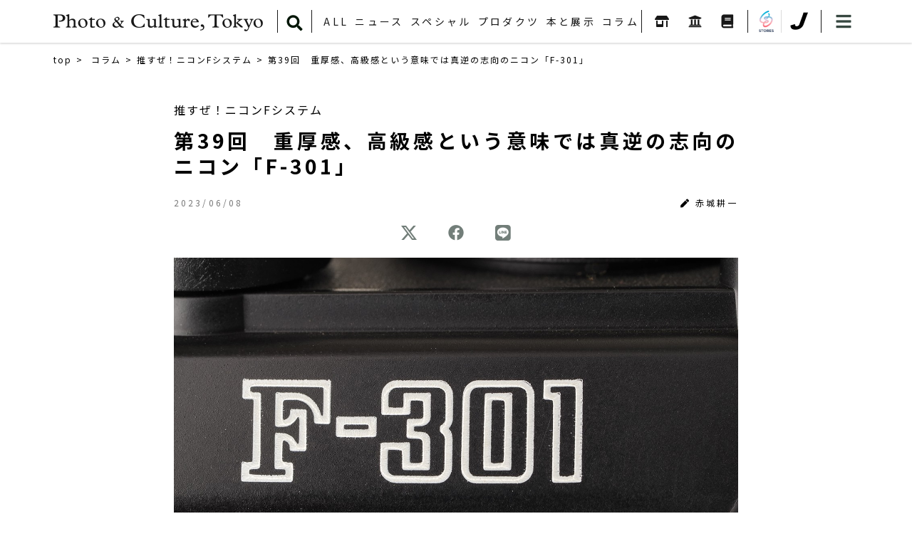

--- FILE ---
content_type: text/html; charset=UTF-8
request_url: https://photoandculture-tokyo.com/contents.php?i=2390
body_size: 51333
content:
<!doctype html>
<html>
<head prefix="og: http://ogp.me/ns# fb: http://ogp.me/ns/fb# article: http://ogp.me/ns/article#"><script async src="https://pagead2.googlesyndication.com/pagead/js/adsbygoogle.js?client=ca-pub-8605099653499670" crossorigin="anonymous"></script>
<!-- Google Tag Manager -->
<script>(function(w,d,s,l,i){w[l]=w[l]||[];w[l].push({'gtm.start':
  new Date().getTime(),event:'gtm.js'});var f=d.getElementsByTagName(s)[0],
  j=d.createElement(s),dl=l!='dataLayer'?'&l='+l:'';j.async=true;j.src=
  'https://www.googletagmanager.com/gtm.js?id='+i+dl;f.parentNode.insertBefore(j,f);
  })(window,document,'script','dataLayer','GTM-5QBT97P');</script>
<!-- End Google Tag Manager -->
<meta property="og:type" content="article"><meta property="og:title" content="赤城耕一：第39回　重厚感、高級感という意味では真逆の志向のニコン「F-301」：Photo &amp; Culture, Tokyo"><meta property="og:url" content="https://photoandculture-tokyo.com/contents.php?i=2390"><meta property="og:image" content="https://photoandculture-tokyo.com/dat/contents/2390/1.jpg"><meta property="og:description" content="1985年に登場した、ニコン一眼レフで最初にワインダーを内蔵した機種&nbsp;35mm一眼レフカメラにフィルムワインダー（自動巻き上げ）を採用した機種は1979年発売のコニカFS"><meta name="twitter:card" content="summary_large_image"><meta name="twitter:site" content="@PCT_Japan">
<meta charset="UTF-8">
<meta name="viewport" content="width=1130">
<meta name="format-detection" content="telephone=no">
<title>赤城耕一：第39回　重厚感、高級感という意味では真逆の志向のニコン「F-301」：Photo &amp; Culture, Tokyo</title>
<link href="css/reset.css?20250531" rel="stylesheet" type="text/css">
<link href="css/base.css?20250531" rel="stylesheet" type="text/css">
<link href="css/detail.css?20250531" rel="stylesheet" type="text/css">
<link rel="stylesheet" href="https://use.fontawesome.com/releases/v5.5.0/css/all.css?20250531" integrity="sha384-B4dIYHKNBt8Bc12p+WXckhzcICo0wtJAoU8YZTY5qE0Id1GSseTk6S+L3BlXeVIU" crossorigin="anonymous">
<script src="//ajax.googleapis.com/ajax/libs/jquery/1.11.2/jquery.min.js?20220623"></script>
<script src="js/jquery.easing.js?20220623"></script>
<script src="js/base.js?20220623"></script>
<link href="css/slick.css?20250531" rel="stylesheet" type="text/css">
<link href="css/slick-theme.css?20250531" rel="stylesheet" type="text/css">
<script src="js/slick.min.js?20220623"></script>
<link href="css/luminous-basic.min.css?20250531" rel="stylesheet" type="text/css">
<script src="js/Luminous.min.js?20220623"></script>
</head>

<body><!-- Google Tag Manager (noscript) -->
<noscript><iframe src="https://www.googletagmanager.com/ns.html?id=GTM-5QBT97P"
  height="0" width="0" style="display:none;visibility:hidden"></iframe></noscript>
<!-- End Google Tag Manager (noscript) -->
	
	<div id="mainmenu_overlay"></div>
	<div id="mainmenu_base">
		<div id="mainmenu">
			<div id="mainmenu_blk1">
				<a href="./">HOME</a>
				<a href="list.php">ALL</a>
				<a href="list.php?c=1">ニュース</a><div><a href="list.php?s=01%3A%E3%81%8A%E7%9F%A5%E3%82%89%E3%81%9B"><span>-</span>お知らせ</a><a href="list.php?s=02%3A%E9%87%8D%E8%A6%81%E3%81%AA%E3%81%8A%E7%9F%A5%E3%82%89%E3%81%9B"><span>-</span>重要なお知らせ</a><a href="list.php?s=%E3%83%94%E3%83%83%E3%82%AF%E3%82%A2%E3%83%83%E3%83%97"><span>-</span>ピックアップ</a></div><a href="list.php?c=2">スペシャル</a><div><a href="list.php?s=%E3%82%A4%E3%83%B3%E3%82%BF%E3%83%93%E3%83%A5%E3%83%BC"><span>-</span>インタビュー</a><a href="list.php?s=%E3%83%AC%E3%83%93%E3%83%A5%E3%83%BC"><span>-</span>レビュー</a><a href="list.php?s=%E3%83%AC%E3%83%9D%E3%83%BC%E3%83%88"><span>-</span>レポート</a></div><a href="list.php?c=3">プロダクツ</a><div><a href="list.php?s=01%3A%E3%83%87%E3%82%B8%E3%82%BF%E3%83%AB%E3%82%AB%E3%83%A1%E3%83%A9"><span>-</span>デジタルカメラ</a><a href="list.php?s=03%3A%E3%83%95%E3%82%A3%E3%83%AB%E3%83%A0%E3%82%AB%E3%83%A1%E3%83%A9"><span>-</span>フィルムカメラ</a><a href="list.php?s=05%3A%E3%83%AC%E3%83%B3%E3%82%BA"><span>-</span>レンズ</a><a href="list.php?s=10%3A%E3%82%A2%E3%82%AF%E3%82%BB%E3%82%B5%E3%83%AA%E3%83%BC"><span>-</span>アクセサリー</a><a href="list.php?s=15%3A%E3%82%A2%E3%83%97%E3%83%AA%E3%82%B1%E3%83%BC%E3%82%B7%E3%83%A7%E3%83%B3"><span>-</span>アプリケーション</a></div><a href="list.php?c=4">本と展示</a><div><a href="list.php?s=%E5%86%99%E7%9C%9F%E9%9B%86%E7%B4%B9%E4%BB%8B"><span>-</span>写真集紹介</a><a href="list.php?s=%E5%B1%95%E8%A6%A7%E4%BC%9A%E3%83%94%E3%83%83%E3%82%AF%E3%82%A2%E3%83%83%E3%83%97"><span>-</span>展覧会ピックアップ</a><a href="exhibision_list.php"><span>-</span>展覧会情報</a></div><a href="list.php?c=5">コラム</a><div class="column_pd"><div><span>赤城耕一</span><div><a href="list.php?s=01%3A%E6%8E%A8%E3%81%99%E3%81%9C%EF%BC%81%E3%83%9A%E3%83%B3%E3%82%BF%E3%83%83%E3%82%AF%E3%82%B9"><span>-</span>推すぜ！ペンタックス</a><a href="list.php?s=02%3A%E6%8E%A8%E3%81%99%E3%81%9C%EF%BC%81%E3%83%8B%E3%82%B3%E3%83%B3F%E3%82%B7%E3%82%B9%E3%83%86%E3%83%A0"><span>-</span>推すぜ！ニコンFシステム</a><a href="list.php?s=%E3%82%AB%E3%83%A1%E3%83%A9%E6%82%AA%E9%85%94%E5%BC%B7%E9%85%92"><span>-</span>カメラ悪酔強酒</a><a href="list.php?s=%E3%82%B9%E3%83%94%E3%83%B3%E3%82%AA%E3%83%95%E3%80%8C%E6%8E%A8%E3%81%99%E3%81%9C%EF%BC%81%E3%83%9A%E3%83%B3%E3%82%BF%E3%83%83%E3%82%AF%E3%82%B9%E3%80%8D"><span>-</span>スピンオフ「推すぜ！ペンタックス」</a><a href="list.php?s=%E6%8E%A8%E3%81%99%E3%81%9C%EF%BC%81%E3%82%AA%E3%83%AA%E3%83%B3%E3%83%91%E3%82%B9"><span>-</span>推すぜ！オリンパス</a><a href="list.php?s=%E6%8E%A8%E3%81%99%E3%81%9C%EF%BC%81%E3%83%8B%E3%82%B3%E3%83%B3S%E3%82%B7%E3%82%B9%E3%83%86%E3%83%A0"><span>-</span>推すぜ！ニコンSシステム</a><a href="list.php?s=%E6%8E%A8%E3%81%99%E3%81%9C%EF%BC%81%E3%83%9F%E3%83%8E%E3%83%AB%E3%82%BF"><span>-</span>推すぜ！ミノルタ</a></div></div><div><span>上野修</span><div><a href="list.php?s=01%3A%E6%99%82%E8%A9%95"><span>-</span>時評</a><a href="list.php?s=02%3A%E8%80%83%E3%81%B8%E3%82%8B%E3%83%94%E3%83%B3%E3%83%88"><span>-</span>考へるピント</a><a href="list.php?s=03%3A%E3%83%A9%E3%83%A9%E3%82%AB%E3%83%A1%E3%83%A9"><span>-</span>ララカメラ</a><a href="list.php?s=04%3A%E3%82%B3%E3%83%B3%E3%83%87%E3%82%B8%E5%9B%9E%E6%83%B3%E9%8C%B2"><span>-</span>コンデジ回想録</a><a href="list.php?s=05%3A%E6%9B%B8%E6%A3%9A%E3%81%AE%E7%89%87%E9%9A%85%E3%81%8B%E3%82%89"><span>-</span>書棚の片隅から</a><a href="list.php?s=%E3%82%AB%E3%83%A1%E3%83%A9%E3%82%AC%E3%82%AC"><span>-</span>カメラガガ</a></div></div><div><span>沖本尚志</span><div><a href="list.php?s=%E6%9C%88%E6%9B%BF%E3%82%8F%E3%82%8A%E5%B1%95%E8%A9%95%E3%80%8C%E5%86%99%E7%9C%9F%E3%82%92%E8%A6%8B%E3%81%AB%E8%A1%8C%E3%81%8F%E3%80%8D%EF%BC%9A%E4%B8%96%E4%BB%A3%E3%81%AE%E7%95%B0%E3%81%AA%E3%82%8B%E3%81%B5%E3%81%9F%E3%82%8A%E3%81%8C%E4%BA%A4%E4%BB%A3%E3%81%A7%E8%A9%B1%E9%A1%8C%E3%81%AE%E5%86%99%E7%9C%9F%E5%B1%95%E3%82%92%E3%83%AC%E3%83%93%E3%83%A5%E3%83%BC%E3%81%99%E3%82%8B"><span>-</span>月替わり展評「写真を見に行く」：世代の異なるふたりが交代で話題の写真展をレビューする</a></div></div><div><span>落合憲弘</span><div><a href="list.php?s=01%3A%E3%82%82%E3%81%86%E5%8D%98%E7%84%A6%E7%82%B9%E3%83%AC%E3%83%B3%E3%82%BA%E3%81%AF%E6%8D%A8%E3%81%A6%E3%81%AA%E3%81%95%E3%80%81%E3%81%84%EF%BC%9F"><span>-</span>もう単焦点レンズは捨てなさ、い？</a></div></div><div><span>河島えみ</span><div><a href="list.php?s=%E6%9C%88%E6%9B%BF%E3%82%8F%E3%82%8A%E5%B1%95%E8%A9%95%E3%80%8C%E5%86%99%E7%9C%9F%E3%82%92%E8%A6%8B%E3%81%AB%E8%A1%8C%E3%81%8F%E3%80%8D%EF%BC%9A%E4%B8%96%E4%BB%A3%E3%81%AE%E7%95%B0%E3%81%AA%E3%82%8B%E3%81%B5%E3%81%9F%E3%82%8A%E3%81%8C%E4%BA%A4%E4%BB%A3%E3%81%A7%E8%A9%B1%E9%A1%8C%E3%81%AE%E5%86%99%E7%9C%9F%E5%B1%95%E3%82%92%E3%83%AC%E3%83%93%E3%83%A5%E3%83%BC%E3%81%99%E3%82%8B"><span>-</span>月替わり展評「写真を見に行く」：世代の異なるふたりが交代で話題の写真展をレビューする</a></div></div><div><span>小林紀晴</span><div><a href="list.php?s=%E6%9D%B1%E4%BA%AC+%2F+%E7%95%B0%E5%B1%A4"><span>-</span>東京 / 異層</a><a href="list.php?s=%E8%87%AA%E4%B8%BB%E3%82%AE%E3%83%A3%E3%83%A9%E3%83%AA%E3%83%BC%E3%81%AE%E6%99%82%E4%BB%A3"><span>-</span>自主ギャラリーの時代</a></div></div><div><span>佐藤成夫</span><div><a href="list.php?s=01%3A%E3%82%A8%E3%82%A2%E3%83%9D%E3%82%B1%E3%83%83%E3%83%88%E3%81%AE%E6%99%82%E4%BB%A3++%E2%94%8080%E3%80%9C00%E5%B9%B4%E4%BB%A3%E3%81%AE%E6%97%A5%E6%9C%AC%E8%A3%BD%E3%82%AB%E3%83%A1%E3%83%A9%E3%81%9F%E3%81%A1%E2%94%80"><span>-</span>エアポケットの時代  ─80〜00年代の日本製カメラたち─</a><a href="list.php?s=%E7%8B%AD%E9%96%93%E3%81%AB%E5%92%B2%E3%81%84%E3%81%9F%E4%BB%87%E8%8A%B1%EF%BC%88%E3%81%82%E3%81%A0%E3%81%B0%E3%81%AA%EF%BC%89%E2%80%95%E3%83%96%E3%83%AA%E3%83%83%E3%82%B8%E3%82%AB%E3%83%A1%E3%83%A9%E3%81%A8%E3%81%9D%E3%81%AE%E6%84%8F%E7%BE%A9%E2%80%95"><span>-</span>狭間に咲いた仇花（あだばな）―ブリッジカメラとその意義―</a><a href="list.php?s=%E8%AC%8E%E3%81%AE%E3%82%AB%E3%83%A1%E3%83%A9%E3%82%92%E8%BF%BD%E3%81%86"><span>-</span>謎のカメラを追う</a></div></div><div><span>John Sypal</span><div><a href="list.php?s=01%3ATokyo+Film+Camera+Style"><span>-</span>Tokyo Film Camera Style</a><a href="list.php?s=02%3ARecommended+photobook"><span>-</span>Recommended photobook</a><a href="list.php?s=03%3AExhibition+Report"><span>-</span>Exhibition Report</a><a href="list.php?s=04%3ATokyo+Photobook+Tour"><span>-</span>Tokyo Photobook Tour</a><a href="list.php?s=05%3ATokyo+Photo+Guide"><span>-</span>Tokyo Photo Guide</a></div></div><div><span>タカザワケンジ</span><div><a href="list.php?s=%E5%86%99%E7%9C%9F%E3%82%92%E7%B7%A8%E3%82%80%E4%BA%BA%E3%81%B8"><span>-</span>写真を編む人へ</a></div></div><div><span>なぎら健壱</span><div><a href="list.php?s=01%3A%E3%81%AA%E3%81%8E%E3%82%89%E5%81%A5%E5%A3%B1%E3%81%AE%E3%80%8C%E9%81%A0%E3%81%96%E3%81%8B%E3%82%8B%E7%94%BA%E3%80%8D"><span>-</span>なぎら健壱の「遠ざかる町」</a></div></div><div><span>柊サナカ</span><div><a href="list.php?s=01%3A%E6%9F%8A%E3%82%B5%E3%83%8A%E3%82%AB%E3%81%AE%E3%82%AB%E3%83%A1%E3%83%A9%E6%B2%BC"><span>-</span>柊サナカのカメラ沼</a><a href="list.php?s=02%3A%E6%9C%AC%E6%97%A5%E3%81%AE%E3%83%9E%E3%82%A4%E3%82%AB%E3%83%A1%E3%83%A9"><span>-</span>本日のマイカメラ</a><a href="list.php?s=03%3A%E4%B8%80%E4%BA%BA%E3%81%A7%E8%A1%8C%E3%81%8F%E3%80%81%E3%82%AA%E3%83%BC%E3%83%AB%E3%83%89%E3%83%AC%E3%83%B3%E3%82%BA%E3%81%AE%E6%95%A3%E6%AD%A9%E9%81%93"><span>-</span>一人で行く、オールドレンズの散歩道</a><a href="list.php?s=04%3A%E3%82%AB%E3%83%A1%E3%83%A9%E7%9A%84%E6%9C%AC%E6%A3%9A"><span>-</span>カメラ的本棚</a><a href="list.php?s=05%3A%E6%9F%8A%E3%82%B5%E3%83%8A%E3%82%AB%E3%81%AE%E3%82%AB%E3%83%A1%E3%83%A9%E3%81%B6%E3%82%89%E3%82%8A%E6%95%A3%E6%AD%A9"><span>-</span>柊サナカのカメラぶらり散歩</a></div></div></div>
			</div>
			<div id="mainmenu_list">
				<div>
					<div><a href="shoplist.php"><img src="img/header_shoplist_m.png"></a></div>
					<div><a href="gallerylist.php"><img src="img/header_gallerylist_m.png"></a></div>
					<div><a href="pshoplist.php"><img src="img/header_pshoplist_m.png"></a></div>
				</div>
			</div>
			<div id="mainmenu_blk2">
				<span>ONLINE SHOP</span>
				<div>
					<div><a href="https://photoandculturetokyo.stores.jp" target="_blank"><img src="img/header_stores.png"></a></div>
					<div><a href="https://j-camera.net" target="_blank"><img src="img/header_jcamera.png"></a></div>
				</div>
			</div>
			<div id="mainmenu_blk3">
				<a href="https://www.youtube.com/channel/UCxJ8XagoUeC01o2iIc7ShOA" target="_blank"><img src="img/top_header_youtube.png"></a>
				<a href="https://twitter.com/PCT_Japan" target="_blank"><img src="img/top_header_twitter.png"></a>
				<a href="https://www.facebook.com/photoandculturetokyo/" target="_blank"><img src="img/top_header_facebook.png"></a>
				<a href="https://www.instagram.com/photoandculture_tokyo/" target="_blank"><img src="img/top_header_insta.png"></a>
			</div>
			<div id="mainmenu_blk4">
				<a href="about.php">PCTとは</a>
				<a href="members.php">PCT Membersについて</a>
				<a href="contact.php">お問い合わせ</a>
				<a href="selfpub.php">PCTの自費出版</a>
				<a href="ad.php">広告の掲載について</a>
				<a href="policy.php">プライバシーポリシー</a>
				<a href="terms.php">サイトのご利用にあたって</a>
			</div>
		</div>
	</div>
	
	
	<header>
		<div class="container">
			<div id="header_mblk">
				<a href="./"><h1 id="mtitle">日本の写真文化とカメラの情報をより広く、より深く Photo &amp; Culture, Tokyo</h1></a>
				<div id="header_icons">
					<div><a href="" id="mainmenu_btn"><img src="img/top_header_menubtn.png"></a></div>
				</div>
			</div>
			<div id="header_menu_base">
				<div id="header_menu">
					<div><a href="./"><img src="img/base_header_title.png" alt="Photo &amp; Culture, Tokyo"></a></div>
					<div id="searchbtn"><a href=""><img src="img/header_search.png"></a></div>
					<div>
						<div><a href="list.php">ALL</a></div>
						<div><a href="list.php?c=1">ニュース</a><div class="header_pmenu"><a href="list.php?s=01%3A%E3%81%8A%E7%9F%A5%E3%82%89%E3%81%9B">お知らせ</a><a href="list.php?s=02%3A%E9%87%8D%E8%A6%81%E3%81%AA%E3%81%8A%E7%9F%A5%E3%82%89%E3%81%9B">重要なお知らせ</a><a href="list.php?s=%E3%83%94%E3%83%83%E3%82%AF%E3%82%A2%E3%83%83%E3%83%97">ピックアップ</a></div></div><div><a href="list.php?c=2">スペシャル</a><div class="header_pmenu"><a href="list.php?s=%E3%82%A4%E3%83%B3%E3%82%BF%E3%83%93%E3%83%A5%E3%83%BC">インタビュー</a><a href="list.php?s=%E3%83%AC%E3%83%93%E3%83%A5%E3%83%BC">レビュー</a><a href="list.php?s=%E3%83%AC%E3%83%9D%E3%83%BC%E3%83%88">レポート</a></div></div><div><a href="list.php?c=3">プロダクツ</a><div class="header_pmenu"><a href="list.php?s=01%3A%E3%83%87%E3%82%B8%E3%82%BF%E3%83%AB%E3%82%AB%E3%83%A1%E3%83%A9">デジタルカメラ</a><a href="list.php?s=03%3A%E3%83%95%E3%82%A3%E3%83%AB%E3%83%A0%E3%82%AB%E3%83%A1%E3%83%A9">フィルムカメラ</a><a href="list.php?s=05%3A%E3%83%AC%E3%83%B3%E3%82%BA">レンズ</a><a href="list.php?s=10%3A%E3%82%A2%E3%82%AF%E3%82%BB%E3%82%B5%E3%83%AA%E3%83%BC">アクセサリー</a><a href="list.php?s=15%3A%E3%82%A2%E3%83%97%E3%83%AA%E3%82%B1%E3%83%BC%E3%82%B7%E3%83%A7%E3%83%B3">アプリケーション</a></div></div><div><a href="list.php?c=4">本と展示</a><div class="header_pmenu"><a href="list.php?s=%E5%86%99%E7%9C%9F%E9%9B%86%E7%B4%B9%E4%BB%8B">写真集紹介</a><a href="list.php?s=%E5%B1%95%E8%A6%A7%E4%BC%9A%E3%83%94%E3%83%83%E3%82%AF%E3%82%A2%E3%83%83%E3%83%97">展覧会ピックアップ</a><a href="exhibision_list.php">展覧会情報</a></div></div><div><a href="list.php?c=5">コラム</a><div class="header_pmenu header_pmenu_column"><div><span>赤城耕一</span><div><a href="list.php?s=01%3A%E6%8E%A8%E3%81%99%E3%81%9C%EF%BC%81%E3%83%9A%E3%83%B3%E3%82%BF%E3%83%83%E3%82%AF%E3%82%B9">推すぜ！ペンタックス</a><a href="list.php?s=02%3A%E6%8E%A8%E3%81%99%E3%81%9C%EF%BC%81%E3%83%8B%E3%82%B3%E3%83%B3F%E3%82%B7%E3%82%B9%E3%83%86%E3%83%A0">推すぜ！ニコンFシステム</a><a href="list.php?s=%E3%82%AB%E3%83%A1%E3%83%A9%E6%82%AA%E9%85%94%E5%BC%B7%E9%85%92">カメラ悪酔強酒</a><a href="list.php?s=%E3%82%B9%E3%83%94%E3%83%B3%E3%82%AA%E3%83%95%E3%80%8C%E6%8E%A8%E3%81%99%E3%81%9C%EF%BC%81%E3%83%9A%E3%83%B3%E3%82%BF%E3%83%83%E3%82%AF%E3%82%B9%E3%80%8D">スピンオフ「推すぜ！ペンタックス」</a><a href="list.php?s=%E6%8E%A8%E3%81%99%E3%81%9C%EF%BC%81%E3%82%AA%E3%83%AA%E3%83%B3%E3%83%91%E3%82%B9">推すぜ！オリンパス</a><a href="list.php?s=%E6%8E%A8%E3%81%99%E3%81%9C%EF%BC%81%E3%83%8B%E3%82%B3%E3%83%B3S%E3%82%B7%E3%82%B9%E3%83%86%E3%83%A0">推すぜ！ニコンSシステム</a><a href="list.php?s=%E6%8E%A8%E3%81%99%E3%81%9C%EF%BC%81%E3%83%9F%E3%83%8E%E3%83%AB%E3%82%BF">推すぜ！ミノルタ</a></div></div><div><span>上野修</span><div><a href="list.php?s=01%3A%E6%99%82%E8%A9%95">時評</a><a href="list.php?s=02%3A%E8%80%83%E3%81%B8%E3%82%8B%E3%83%94%E3%83%B3%E3%83%88">考へるピント</a><a href="list.php?s=03%3A%E3%83%A9%E3%83%A9%E3%82%AB%E3%83%A1%E3%83%A9">ララカメラ</a><a href="list.php?s=04%3A%E3%82%B3%E3%83%B3%E3%83%87%E3%82%B8%E5%9B%9E%E6%83%B3%E9%8C%B2">コンデジ回想録</a><a href="list.php?s=05%3A%E6%9B%B8%E6%A3%9A%E3%81%AE%E7%89%87%E9%9A%85%E3%81%8B%E3%82%89">書棚の片隅から</a><a href="list.php?s=%E3%82%AB%E3%83%A1%E3%83%A9%E3%82%AC%E3%82%AC">カメラガガ</a></div></div><div><span>沖本尚志</span><div><a href="list.php?s=%E6%9C%88%E6%9B%BF%E3%82%8F%E3%82%8A%E5%B1%95%E8%A9%95%E3%80%8C%E5%86%99%E7%9C%9F%E3%82%92%E8%A6%8B%E3%81%AB%E8%A1%8C%E3%81%8F%E3%80%8D%EF%BC%9A%E4%B8%96%E4%BB%A3%E3%81%AE%E7%95%B0%E3%81%AA%E3%82%8B%E3%81%B5%E3%81%9F%E3%82%8A%E3%81%8C%E4%BA%A4%E4%BB%A3%E3%81%A7%E8%A9%B1%E9%A1%8C%E3%81%AE%E5%86%99%E7%9C%9F%E5%B1%95%E3%82%92%E3%83%AC%E3%83%93%E3%83%A5%E3%83%BC%E3%81%99%E3%82%8B">月替わり展評「写真を見に行く」：世代の異なるふたりが交代で話題の写真展をレビューする</a></div></div><div><span>落合憲弘</span><div><a href="list.php?s=01%3A%E3%82%82%E3%81%86%E5%8D%98%E7%84%A6%E7%82%B9%E3%83%AC%E3%83%B3%E3%82%BA%E3%81%AF%E6%8D%A8%E3%81%A6%E3%81%AA%E3%81%95%E3%80%81%E3%81%84%EF%BC%9F">もう単焦点レンズは捨てなさ、い？</a></div></div><div><span>河島えみ</span><div><a href="list.php?s=%E6%9C%88%E6%9B%BF%E3%82%8F%E3%82%8A%E5%B1%95%E8%A9%95%E3%80%8C%E5%86%99%E7%9C%9F%E3%82%92%E8%A6%8B%E3%81%AB%E8%A1%8C%E3%81%8F%E3%80%8D%EF%BC%9A%E4%B8%96%E4%BB%A3%E3%81%AE%E7%95%B0%E3%81%AA%E3%82%8B%E3%81%B5%E3%81%9F%E3%82%8A%E3%81%8C%E4%BA%A4%E4%BB%A3%E3%81%A7%E8%A9%B1%E9%A1%8C%E3%81%AE%E5%86%99%E7%9C%9F%E5%B1%95%E3%82%92%E3%83%AC%E3%83%93%E3%83%A5%E3%83%BC%E3%81%99%E3%82%8B">月替わり展評「写真を見に行く」：世代の異なるふたりが交代で話題の写真展をレビューする</a></div></div><div><span>小林紀晴</span><div><a href="list.php?s=%E6%9D%B1%E4%BA%AC+%2F+%E7%95%B0%E5%B1%A4">東京 / 異層</a><a href="list.php?s=%E8%87%AA%E4%B8%BB%E3%82%AE%E3%83%A3%E3%83%A9%E3%83%AA%E3%83%BC%E3%81%AE%E6%99%82%E4%BB%A3">自主ギャラリーの時代</a></div></div><div><span>佐藤成夫</span><div><a href="list.php?s=01%3A%E3%82%A8%E3%82%A2%E3%83%9D%E3%82%B1%E3%83%83%E3%83%88%E3%81%AE%E6%99%82%E4%BB%A3++%E2%94%8080%E3%80%9C00%E5%B9%B4%E4%BB%A3%E3%81%AE%E6%97%A5%E6%9C%AC%E8%A3%BD%E3%82%AB%E3%83%A1%E3%83%A9%E3%81%9F%E3%81%A1%E2%94%80">エアポケットの時代  ─80〜00年代の日本製カメラたち─</a><a href="list.php?s=%E7%8B%AD%E9%96%93%E3%81%AB%E5%92%B2%E3%81%84%E3%81%9F%E4%BB%87%E8%8A%B1%EF%BC%88%E3%81%82%E3%81%A0%E3%81%B0%E3%81%AA%EF%BC%89%E2%80%95%E3%83%96%E3%83%AA%E3%83%83%E3%82%B8%E3%82%AB%E3%83%A1%E3%83%A9%E3%81%A8%E3%81%9D%E3%81%AE%E6%84%8F%E7%BE%A9%E2%80%95">狭間に咲いた仇花（あだばな）―ブリッジカメラとその意義―</a><a href="list.php?s=%E8%AC%8E%E3%81%AE%E3%82%AB%E3%83%A1%E3%83%A9%E3%82%92%E8%BF%BD%E3%81%86">謎のカメラを追う</a></div></div><div><span>John Sypal</span><div><a href="list.php?s=01%3ATokyo+Film+Camera+Style">Tokyo Film Camera Style</a><a href="list.php?s=02%3ARecommended+photobook">Recommended photobook</a><a href="list.php?s=03%3AExhibition+Report">Exhibition Report</a><a href="list.php?s=04%3ATokyo+Photobook+Tour">Tokyo Photobook Tour</a><a href="list.php?s=05%3ATokyo+Photo+Guide">Tokyo Photo Guide</a></div></div><div><span>タカザワケンジ</span><div><a href="list.php?s=%E5%86%99%E7%9C%9F%E3%82%92%E7%B7%A8%E3%82%80%E4%BA%BA%E3%81%B8">写真を編む人へ</a></div></div><div><span>なぎら健壱</span><div><a href="list.php?s=01%3A%E3%81%AA%E3%81%8E%E3%82%89%E5%81%A5%E5%A3%B1%E3%81%AE%E3%80%8C%E9%81%A0%E3%81%96%E3%81%8B%E3%82%8B%E7%94%BA%E3%80%8D">なぎら健壱の「遠ざかる町」</a></div></div><div><span>柊サナカ</span><div><a href="list.php?s=01%3A%E6%9F%8A%E3%82%B5%E3%83%8A%E3%82%AB%E3%81%AE%E3%82%AB%E3%83%A1%E3%83%A9%E6%B2%BC">柊サナカのカメラ沼</a><a href="list.php?s=02%3A%E6%9C%AC%E6%97%A5%E3%81%AE%E3%83%9E%E3%82%A4%E3%82%AB%E3%83%A1%E3%83%A9">本日のマイカメラ</a><a href="list.php?s=03%3A%E4%B8%80%E4%BA%BA%E3%81%A7%E8%A1%8C%E3%81%8F%E3%80%81%E3%82%AA%E3%83%BC%E3%83%AB%E3%83%89%E3%83%AC%E3%83%B3%E3%82%BA%E3%81%AE%E6%95%A3%E6%AD%A9%E9%81%93">一人で行く、オールドレンズの散歩道</a><a href="list.php?s=04%3A%E3%82%AB%E3%83%A1%E3%83%A9%E7%9A%84%E6%9C%AC%E6%A3%9A">カメラ的本棚</a><a href="list.php?s=05%3A%E6%9F%8A%E3%82%B5%E3%83%8A%E3%82%AB%E3%81%AE%E3%82%AB%E3%83%A1%E3%83%A9%E3%81%B6%E3%82%89%E3%82%8A%E6%95%A3%E6%AD%A9">柊サナカのカメラぶらり散歩</a></div></div></div></div>
					</div>
					<div>
						<a href="shoplist.php"><img src="img/base_header_shoplist.png" class="pc_view"><img src="img/base_header_shoplist_sp.png" class="sp_view"></a>
						<a href="gallerylist.php"><img src="img/base_header_gallerylist.png" class="pc_view"><img src="img/base_header_gallerylist_sp.png" class="sp_view"></a>
						<a href="pshoplist.php"><img src="img/base_header_pshoplist.png" class="pc_view"><img src="img/base_header_pshoplist_sp.png" class="sp_view"></a>
					</div>
					<div>
						<a href="https://photoandculturetokyo.stores.jp" target="_blank"><img src="img/base_header_stores.png" class="pc_view"><img src="img/header_stores.png" class="sp_view"></a>
						<a href="https://j-camera.net" target="_blank"><img src="img/base_header_jcamera.png" class="pc_view"><img src="img/header_jcamera.png" class="sp_view"></a>
					</div>
					<div><a href="" id="mainmenu_btn"><img src="img/top_header_menubtn.png"></a></div>
				</div>
			</div>
			<form method="post" action="search.php" id="header_searchword">
				<input type="text" name="w" placeholder="検索ワード">
			</form>
		</div>
	</header>
	
	
	<div id="contents">
		<div class="container">
			<div class="pan">
				<a href="./">top</a>
				<a href="list.php?c=5">コラム</a><a href="list.php?s=02%3A%E6%8E%A8%E3%81%99%E3%81%9C%EF%BC%81%E3%83%8B%E3%82%B3%E3%83%B3F%E3%82%B7%E3%82%B9%E3%83%86%E3%83%A0">推すぜ！ニコンFシステム</a><strong>第39回　重厚感、高級感という意味では真逆の志向のニコン「F-301」</strong>
			</div>
			<!--contents_start-->
			<div id="contents_header">
				
				<h2>推すぜ！ニコンFシステム</h2>
				<h1>第39回　重厚感、高級感という意味では真逆の志向のニコン「F-301」</h1>
				<div id="hinfo">
					<div>2023/06/08</div>
					<div><span><i class="fas fa-pen"></i>赤城耕一</span></div>
				</div>
				<div id="hsns">
					<a href="https://twitter.com/share?url=https%3A%2F%2Fphotoandculture-tokyo.com%2Fcontents.php%3Fi%3D2390&text=%E8%B5%A4%E5%9F%8E%E8%80%95%E4%B8%80%EF%BC%9A%E7%AC%AC39%E5%9B%9E%E3%80%80%E9%87%8D%E5%8E%9A%E6%84%9F%E3%80%81%E9%AB%98%E7%B4%9A%E6%84%9F%E3%81%A8%E3%81%84%E3%81%86%E6%84%8F%E5%91%B3%E3%81%A7%E3%81%AF%E7%9C%9F%E9%80%86%E3%81%AE%E5%BF%97%E5%90%91%E3%81%AE%E3%83%8B%E3%82%B3%E3%83%B3%E3%80%8CF-301%E3%80%8D%EF%BC%9APhoto%20%26%20Culture%2C%20Tokyo" target="_blank"><img src="img/top_header_twitter.png"></a>
					<a href="http://www.facebook.com/share.php?u=https%3A%2F%2Fphotoandculture-tokyo.com%2Fcontents.php%3Fi%3D2390" target="_blank"><img src="img/top_header_facebook.png"></a>
					<a href="https://social-plugins.line.me/lineit/share?url=https%3A%2F%2Fphotoandculture-tokyo.com%2Fcontents.php%3Fi%3D2390" target="_blank"><img src="img/top_header_line.png"></a>
				</div>
			</div>
			<div id="contents_body">
				<img src="./dat/contents/2390/1.jpg" style="margin-bottom:20px;">
				<h4>1985年に登場した、ニコン一眼レフで最初にワインダーを内蔵した機種</h4>
<p>&nbsp;</p>
<p>35mm一眼レフカメラにフィルムワインダー（自動巻き上げ）を採用した機種は1979年発売のコニカFS-1でしたかね。登場時は人気があったような記憶がありますが、そのあとが続きませんねえ。FT-1モーター（1983年）ってのも出たか。あ、うちにはFT-1ハーフってのがあります。<br />　</p>
<p>余計なことを言いました。<br />　</p>
<p>ニコン一眼レフで最初にワインダーを内蔵したのは、今回紹介する1985年に登場したF-301になりますね。ずいぶん遅れての登場ですよね。</p>
<p>&nbsp;</p>
<p style="line-height: 1.5;"><img src="dat/contents/2390/a56481e5f5ac4a6.jpg" alt="" width="1400" height="1050" /><br /><sup>全体としてみると、モーター内蔵機とは思えない雰囲気あります。スマートですしね。デジタル一眼レフなんかよりもボディの厚みがなく、健康そうな感じがします。</sup></p>
<p>&nbsp;</p>
<p>フィルム装填もイージーローディング方式を採用していますので、カメラやフィルムを触ったことのない人でも装填できるんじゃないかというくらい簡単でした。リーダー部分を巻き上げ部のローラーのところの赤線にフィルム先端を置くだけですから、しくじりようがないわけです。</p>
<p>&nbsp;</p>
<p style="line-height: 1.5;"><img src="dat/contents/2390/0d6481e62d1b08c.jpg" alt="" width="1400" height="1050" /><br /><sup>フィルムの先端を赤のラインに置きます。裏蓋を閉めたら、自動的に「1」が出るまで巻き上がりますね。もしかすると「0」コマ目が使えるかもしれないから余計なお世話です。</sup></p>
<p>&nbsp;</p>
<p>フィルム給送の自動化は露出の自動化と並びフィルムカメラの目指す道でありましたから、遅かれ早かれF-301のようなワインダー内蔵機種は登場してくるのはあらかじめ予想されました。でもフィルム巻き上げが自動化されたけど、フィルムはクランクによる手動巻き戻しってのが、なんか最後のツメの甘さも感じます。<br /><br /></p>
<p style="line-height: 1.5;"><img src="dat/contents/2390/fa6481e6af4d8fc.jpg" alt="" width="1400" height="1049" /></p>
<p style="line-height: 1.5;"><sup>すっきりとしたレイアウトでいいんじゃないでしょうか。最もダイヤルのオペレーションが主ですから、違和感もないわけですね。</sup></p>
<p style="line-height: 1.5;">&nbsp;</p>
<p style="line-height: 1.5;"><img src="dat/contents/2390/7864826fd1202a1.jpg" alt="" width="1400" height="1050" /></p>
<p style="line-height: 1.5;"><sup>巻き戻しクランクですね。撮影終わりましたらRレバーをずらして、手動で巻き戻します。この時代だとまだフィルム巻き戻しモーターを内蔵するのは大変だったのでしょうか。それともスペースや大きさの関係か。</sup></p>
<p>&nbsp;</p>
<p><img src="dat/contents/2390/8764827004dc29e.jpg" alt="" width="1400" height="1050" /></p>
<p style="line-height: 1.5;"><sup>フィルムが正常に急送されると、この裏蓋のラインが動くわけですね。でも巻き戻しクランクがあるからいらないように思うのですが、どうなんだろう。</sup></p>
<p>&nbsp;</p>
<p>F-301って、なんだか思い出すことが少ないカメラのような気がします。目前に迫るAF化の直前ということもありましたが、F-301がのちに登場する本格派のAF一眼レフ初号機のベースモデルになろうとは思いませんでした。でもAF化と自動巻き上げはきわめて強い整合性がありますから、まず先にカメラボディにワインダーを内蔵させ、AF化への道の地慣らしをしておけという意味からF-301は開発されたのかもしれません。個人的には整ったカメラというイメージを持っています。</p>
<p>&nbsp;</p>
<p>電源は単三アルカリ電池4本を使います。撮影モードはA（絞り優先AE）とM（マニュアル）そして二種類のプログラムAE（P標準・PHI高速）を選ぶことができます。</p>
<p>&nbsp;</p>
<p style="line-height: 1.5;"><sup><img src="dat/contents/2390/096481e66ff089c.jpg" alt="" width="1400" height="1050" /></sup><br /><sup>単三乾電池4本がバッテリーです。どこでも入手できるから、災害に強いフィルムAE一眼レフかもしれません。ウソですが。カメラ本体に単三電池を入れると、当時は電化製品に近づいてゆく感を思いました。</sup></p>
<p>&nbsp;</p>
<p>ただ、ニコンFAではプログラムラインの切り替えはAiニッコールを使うことで自動的に行われたのですが、本機では標準・高速プログラムの切り替えは手動ですね。筆者はPモードは本機では使わないからいいんですけども。</p>
<p>&nbsp;</p>
<p style="line-height: 1.5;"><img src="dat/contents/2390/b76481e70600e56.jpg" alt="" width="1400" height="1050" /><br /><sup>Pモードはプログラムラインに応じて、2種選べます。HIってのはシャッタースピードをできる限り高速側を選んでシフトするのかも。よくわかってないけど、本機も瞬間絞り込み測光ですから後で絞りの誤差の帳尻を合わせようとします。</sup></p>
<p style="line-height: 1.5;">&nbsp;</p>
<p>ワインダーのコマ速は2.5コマ/秒とのこと。この程度ならワインダーなんかイラネっていう考え方もあるのですが、ファインダーアイピースから目を離さずにフィルム巻き上げができることから手持ち撮影では、フレーミングを大きく変えることなく連続して撮影できるというメリットがあります。</p>
<p>&nbsp;</p>
<h4>シャカシャカ動く、モーター巻き上げ<br />　</h4>
<p>動作音は、どうですかねえ。好みありますが、シャカシャカ動く感じで重厚感はないけどそんなに嫌いじゃないですね。ただ、なんか知人に撮影しているところを見られたくないというか。フィルムくらい手で負けよとか罵られそうです。</p>
<p>&nbsp;</p>
<p style="line-height: 1.5;"><img src="dat/contents/2390/fc6481e740cb119.jpg" alt="" width="1400" /><br /><sup>スピーカーのON/OFFの切り替えスイッチです。こんなに場所とっていいのでしょうか。低速シャッターになると警告音が鳴ります。これも余計なお世話です。ニコンEMあたりから踏襲しているのでしょうか。</sup></p>
<p>&nbsp;</p>
<p>たしかに街中でこのシャッター音を響かせて撮るのは今ひとつですね。スナップしづらいというほど大きな音でもないのですが、使っていて気分があまり上がらないのは音質のせいなのかなあ。ニコンF2のMD-2のようにデカくやかましい騒音クラスの動作音だけどクリエイティブな思考を刺激してくれそうな気がします。F-301には、そういう意識はまったくありません。これはカメラのクラスからすれば求めてはいけないところなのでしょうけれど。</p>
<p>&nbsp;</p>
<p style="line-height: 1.5;"><img src="dat/contents/2390/866481e7e9e51b9.jpg" alt="" width="1400" height="1050" /><br /><sup>シャッターボタンです。ケーブルレリーズ用の穴がありません。どこかにリモコンつけるんでしょう。Sは1コマ撮り、Cは連続撮影の意味で、AFの切り替えじゃありません。</sup></p>
<p>&nbsp;</p>
<p>重厚感、高級感という意味ではF-301は真逆の志向のカメラです。ボディ全体の印象から感じるのは&ldquo;チープ&rdquo; さですね。プラスチッキー感が強いのです。シャッターボタンの押下感もキレ心地が今ひとつな感じがありますが、これは求めちゃいけないところなのでしょう。もちろん実用としては問題はありません。<br />　</p>
<p>プレビューボタンは省略されています。使用しても大してアテにはならないし、あっても使わないけど、存在しないとちょっとイヤですね、一眼レフとしてはね。</p>
<p>&nbsp;</p>
<p style="line-height: 1.5;"><img src="dat/contents/2390/cd6481e78f7c21a.jpg" alt="" width="1400" height="1050" /><br /><sup>レンズ前面にボタンとレバーありました。初めて触りましたが、ボタンを押すとセルフタイマーに、レバーを倒すとAEロックになるようですね。AEロック使うと指がつりそうです。</sup></p>
<p style="line-height: 1.5;">&nbsp;</p>
<p>かなり好みは分れる機種だとは思います。でもパンケーキレンズなんかを装着して、さりげなくバッグから取り出したりすると、周りから尊敬はされないまでも、少しだけの間は驚かせることができるかもしれませんね。筆者も高価なカメラではなくても、これだけの写真が撮れるんだぜと言いたい方なので、エントリー機は積極的に使いたい方なのです。<br />　</p>
<p>正直言って、見境のないカメラ好きだと、世間的には評価の低い機種も手元に置いておきたくなるわけです。運が良ければ、F-301のおかげで本日のランチよりも廉価に入手することができますから物好きな方にはお勧めしときますよ、でも最近は見かけないね、どうしたんだろ。</p>
				
				<div id="contents_footer">
					<div id="cf_sns">
						<div>share</div>
						<div><a href="https://twitter.com/share?url=https%3A%2F%2Fphotoandculture-tokyo.com%2Fcontents.php%3Fi%3D2390&text=%E8%B5%A4%E5%9F%8E%E8%80%95%E4%B8%80%EF%BC%9A%E7%AC%AC39%E5%9B%9E%E3%80%80%E9%87%8D%E5%8E%9A%E6%84%9F%E3%80%81%E9%AB%98%E7%B4%9A%E6%84%9F%E3%81%A8%E3%81%84%E3%81%86%E6%84%8F%E5%91%B3%E3%81%A7%E3%81%AF%E7%9C%9F%E9%80%86%E3%81%AE%E5%BF%97%E5%90%91%E3%81%AE%E3%83%8B%E3%82%B3%E3%83%B3%E3%80%8CF-301%E3%80%8D%EF%BC%9APhoto%20%26%20Culture%2C%20Tokyo"><img src="img/contents_twitter.png"></a></div>
						<div><a href="http://www.facebook.com/share.php?u=https%3A%2F%2Fphotoandculture-tokyo.com%2Fcontents.php%3Fi%3D2390"><img src="img/contents_facebook.png"></a></div>
						<div><a href="https://social-plugins.line.me/lineit/share?url=https%3A%2F%2Fphotoandculture-tokyo.com%2Fcontents.php%3Fi%3D2390"><img src="img/contents_line.png"></a></div>
					</div>
					<div id="cf_gallery">
						<!--gallery-->
						<div class="profblk" id="rlist"><strong>推すぜ！ニコンFシステム</strong><ul><li><p><a href="contents.php?i=2869">〉最終回　本連載のオーラスは、ニコン最後のフィルムフラッグシップ機「ニコンF6」</a></p><p>2023/09/28</p></li><li><p><a href="contents.php?i=2836">〉第54回　メカニカルと電子のハイブリッドシャッターを採用した「ニコンFM3A」</a></p><p>2023/09/21</p></li><li><p><a href="contents.php?i=2810">〉第53回　シルバーというよりも鉄色みたいな感じ。 見た目が愛らしい「ニコンU2」</a></p><p>2023/09/15</p></li><li><p><a href="contents.php?i=2780">〉第52回　2000年に登場したフィルム一眼レフカメラ「ニコンF80」</a></p><p>2023/09/07</p></li><li><p><a href="contents.php?i=2756">〉第51回　可能なかぎり低予算にて、 栄光のニッコールレンズを使う写真表現者になりたいという人にオススメ！「ニコンFE10」</a></p><p>2023/08/31</p></li><li><p><a href="contents.php?i=2718">〉第50回 「F5ジュニア」というよりも「F5キラー」!?「ニコンF100」</a></p><p>2023/08/24</p></li><li><p><a href="contents.php?i=2688">〉第49回　Fマウント規格を守るために生じた、謎のUI「ニコンF5」後編</a></p><p>2023/08/17</p></li><li><p><a href="contents.php?i=2669">〉第48回　ニコン第5のフラッグシップ機「ニコンF5」前編</a></p><p>2023/08/11</p></li><li><p><a href="contents.php?i=2665">〉第47回　アクセサリーなどの拡張性はほとんどなく、1台完結タイプの一眼レフ「ニコンFM10」</a></p><p>2023/08/07</p></li><li><p><a href="contents.php?i=2607">〉第46回　液晶パネルに多彩なアイコンを使い、直感的な設定が可能！「ニコンF70D」</a></p><p>2023/07/27</p></li><li><p><a href="contents.php?i=2581">〉第45回　大きな欠点もなく、ソツなくまとまっている ニコンF90の後継機「ニコンF90X」</a></p><p>2023/07/21</p></li><li><p><a href="contents.php?i=2544">〉第44回　F-601からAF機構を取り除いた、 漢気のあるカメラ「ニコンF-601M」</a></p><p>2023/07/14</p></li><li><p><a href="contents.php?i=2517">〉第43回　軍艦部からついにシャッタースピードダイヤルが消えた「ニコンF-801S」</a></p><p>2023/07/06</p></li><li><p><a href="contents.php?i=2484">〉第42回　とにかくデカくて重たい！モータードライブ内蔵の「ニコンF4」</a></p><p>2023/06/29</p></li><li><p><a href="contents.php?i=2447">〉第41回　エントリークラスのAF一眼レフ 「ニコンF-401X」（1991年）</a></p><p>2023/06/22</p></li><li><p><a href="contents.php?i=2417">〉第40回　ニコン初の本格派AF一眼レフ！ 「ニコンF-501」</a></p><p>2023/06/15</p></li><li><p><a href="contents.php?i=2390">〉第39回　重厚感、高級感という意味では真逆の志向のニコン「F-301」</a></p><p>2023/06/08</p></li><li><p><a href="contents.php?i=2358">〉第38回　これが「チタン沼」の入り口か!? 「ニコンNew FM2/T」</a></p><p>2023/06/02</p></li><li><p><a href="contents.php?i=2329">〉第37回　かなり長い間、「写真学校指定教材」だった 「ニコンNew FM2」</a></p><p>2023/05/25</p></li><li><p><a href="contents.php?i=2304">〉第36回　1984年の第1回カメラグランプリに選ばれた「ニコンFA」</a></p><p>2023/05/19</p></li><li><p><a href="contents.php?i=2275">〉第35回　1/4000秒の高速シャッター、ニコン初の1/250秒シンクロを可能にした「ニコンFE2」</a></p><p>2023/05/11</p></li><li><p><a href="contents.php?i=2250">〉第34回　ニコンEMとFGと同サイズ、3兄弟の「ニコンFG-20」</a></p><p>2023/05/04</p></li><li><p><a href="contents.php?i=2221">〉第33回　ニコン一眼レフで初のプログラムAEが搭載された！「ニコンFG」</a></p><p>2023/04/27</p></li><li><p><a href="contents.php?i=2189">〉第32回　プレミアムな立ち位置としての高級感！ チタン外装の「ニコンF3/T」</a></p><p>2023/04/20</p></li><li><p><a href="contents.php?i=2156">〉第31回　開発途上にあった位相差AFの機構をいち早く採用したAF一眼レフ「ニコンF3AF」</a></p><p>2023/04/13</p></li><li><p><a href="contents.php?i=2128">〉第30回　機能を削ぎ落とした実用一筋！ プロ写真家のために製造された「ニコンF3P」</a></p><p>2023/04/06</p></li><li><p><a href="contents.php?i=2092">〉第29回　ロングセラーの名機！電子シャッター搭載の絞り優先AE機「ニコンF3」</a></p><p>2023/03/30</p></li><li><p><a href="contents.php?i=2061">〉第28回　ニコンがエントリー機を作るとこうなる!? 突然に登場した一眼レフ「ニコンEM」</a></p><p>2023/03/23</p></li><li><p><a href="contents.php?i=2032">〉第27回　1978年に満を持して登場！  絞り優先AE一眼レフ「ニコンFE」</a></p><p>2023/03/16</p></li><li><p><a href="contents.php?i=2005">〉第26回　まったく新しいデザイン、小型軽量化されたボディは新しい時代を感じさせる「ニコンFM」</a></p><p>2023/03/10</p></li><li><p><a href="contents.php?i=1971">〉第25回　フォトミックSBファインダーをAI化した！「ニコンF2フォトミックAS」</a></p><p>2023/03/03</p></li><li><p><a href="contents.php?i=1935">〉第24回　ニコンF2を変えずに、ニコンF2を変えた！「ニコンF2フォトミックA」</a></p><p>2023/02/23</p></li><li><p><a href="contents.php?i=1908">〉第23回　ニコマートじゃなくニコン!?  外観は似ても中身は非なる二階級特進カメラ「ニコンEL2」</a></p><p>2023/02/17</p></li><li><p><a href="contents.php?i=1868">〉第22回　ニコマートシリーズ最終モデルにして、ついに”ガチャガチャ”から卒業！「ニコマートFT3」</a></p><p>2023/02/10</p></li><li><p><a href="contents.php?i=1837">〉第21回　ワインダーが装着できなければ一眼レフにあらず……そんな時代に生まれた異色モデル「ニコマートELW」</a></p><p>2023/02/04</p></li><li><p><a href="contents.php?i=1793">〉第20回　熱心な写真少年だった私を魅了した、FTNのマイナーチェンジモデル「ニコマートFT2」</a></p><p>2023/01/26</p></li><li><p><a href="contents.php?i=1759">〉第19回　実用ニコン一眼レフの屋台骨を支えたロングセラー機「ニコマートFTN」</a></p><p>2023/01/20</p></li><li><p><a href="contents.php?i=1726">〉第18回　クラスはFTNより上。使い始めるとわかるその高い充実度「ニコマートEL」</a></p><p>2023/01/15</p></li><li><p><a href="contents.php?i=1692">〉第17回　チタン外装を纏ったプロフェッショナルモデル「ニコンF2チタン」</a></p><p>2023/01/07</p></li><li><p><a href="contents.php?i=1690">〉第16回　写真少年時代に一番欲しかったF2アクセサリー「ニコンF2モータードライブMD-2」</a></p><p>2022/12/30</p></li><li><p><a href="contents.php?i=1656">〉第15回　”ニコンのガチャガチャ”ができる最後のフラッグシップ機「ニコンF2フォトミックSB」</a></p><p>2022/12/22</p></li><li><p><a href="contents.php?i=1622">〉第14回　いまやすっかり立場が逆転。アイレベルは「愛レベル」が強い!？「ニコンF2アイレベル」</a></p><p>2022/12/15</p></li><li><p><a href="contents.php?i=1590">〉第13回　モーター駆動という力技でAE化を目指した!?  F2シリーズ孤高の存在 「ニコンF2フォトミックS」</a></p><p>2022/12/10</p></li><li><p><a href="contents.php?i=1558">〉第12回　ニコンFの皮を纏ったF2「ニコンF2フォトミック  710万台ボディ」</a></p><p>2022/12/03</p></li><li><p><a href="contents.php?i=1520">〉第11回　ペンタプリズムの三角屋根のまま、TTLメーターを内蔵できなかった摩訶不思議さ「ニコンF2フォトミック」</a></p><p>2022/11/26</p></li><li><p><a href="contents.php?i=1483">〉第10回　メーター非内蔵。じつは写真の露出を熟知している人に向けたカメラ「ニコマートFS」</a></p><p>2022/11/17</p></li><li><p><a href="contents.php?i=1429">〉第9回　ガチャガチャ必要ナシ！ペンタ部にTTLメーターを巧みに内蔵したミドルクラス機「ニコマートFT」</a></p><p>2022/11/10</p></li><li><p><a href="contents.php?i=1425">〉第8回　ニコンらしさを感じない、これぞ、Fマウント一眼レフの黒歴史「二コレックスF」</a></p><p>2022/11/04</p></li><li><p><a href="contents.php?i=1394">〉第7回　“ニコンのガチャガチャ”を完全に実感できるフォトミックファインダー最終形「ニコンフォトミックFTN」</a></p><p>2022/10/27</p></li><li><p><a href="contents.php?i=1356">〉第6回　湯水のようにフィルムを消費する世界なんて過去の夢のまた夢「F-36モータードライブ」</a></p><p>2022/10/21</p></li><li><p><a href="contents.php?i=1321">〉第5回　ブラックにするか、シルバークロームにするか、それが問題だ「ニコンFアイレベル」</a></p><p>2022/10/13</p></li><li><p><a href="contents.php?i=1266">〉第4回　撮影現場で使っているカメラマンをほぼ見たことがなかった摩訶不思議さ「ニコンFアクション」</a></p><p>2022/10/06</p></li><li><p><a href="contents.php?i=1225">〉第3回　継続は進化なり。交換式ファインダーにメーターを内蔵することでカメラが進化「ニコンFフォトミック」</a></p><p>2022/09/29</p></li><li><p><a href="contents.php?i=1182">〉第2回　ニコン一眼レフ初号機でありながら、すでに高い完成度を誇った「ニコンF」</a></p><p>2022/09/22</p></li><li><p><a href="contents.php?i=1128">〉第1回　アカギ流ニコン研究スタート！「なぜニコンFシステムのカメラが楽しいのか」</a></p><p>2022/09/15</p></li></ul></div>
						<div id="cf_author"><div><div><i class="fas fa-pen"></i>赤城耕一</div><div>1961年、東京生まれ。グラフ誌、週刊誌でドキュメンタリー、ルポルタージュ、PR誌、コマーシャルでは人物撮影が中心。カメラ・写真雑誌、WEBマガジンでは、撮影のHOW TOからメカニズムの論評、撮影を担当。著作に『赤城写真機診療所 MarkⅡ』（玄光社）『フィルムカメラ放蕩記』（ホビージャパン）など多数。
</div></div></div>
						<div id="cf_banner">
							<div class="adb">&nbsp;<br>&nbsp;</div>
						</div>
						<!--jcamera_start-->
						<div id="cf_jcamera">
							<a href="https://j-camera.net/listp.php?w=F-301"><img src="img/contents_jcamera.png" alt="J-カメラ">で<span>「F-301」の商品を探す</span></a>
						</div>
						<!--jcamera_end-->
					</div>
				</div>
			</div>
			<!--contents_end-->
		</div>
	</div>
	<!--kanren_start-->
	<div id="contents_set_base">
		<div class="container">
			<h3>関連記事</h3>
			<div id="contents_set">
				<figure>
<a href="list.php?s=02%3A%E6%8E%A8%E3%81%99%E3%81%9C%EF%BC%81%E3%83%8B%E3%82%B3%E3%83%B3F%E3%82%B7%E3%82%B9%E3%83%86%E3%83%A0" class="cate">コラム / 推すぜ！ニコンFシステム</a>
<a href="contents.php?i=2869"><img src="dat/contents/2869/1m.jpg">
<strong>最終回　本連載のオーラスは、ニコン最後のフィルムフラッグシップ機「ニコンF6」</strong>
<span>2023/09/28</span>
</a>
</figure>
<figure>
<a href="list.php?s=02%3A%E6%8E%A8%E3%81%99%E3%81%9C%EF%BC%81%E3%83%8B%E3%82%B3%E3%83%B3F%E3%82%B7%E3%82%B9%E3%83%86%E3%83%A0" class="cate">コラム / 推すぜ！ニコンFシステム</a>
<a href="contents.php?i=2836"><img src="dat/contents/2836/1m.jpg">
<strong>第54回　メカニカルと電子のハイブリッドシャッターを採用した「ニコンFM3A」</strong>
<span>2023/09/21</span>
</a>
</figure>
<figure>
<a href="list.php?s=02%3A%E6%8E%A8%E3%81%99%E3%81%9C%EF%BC%81%E3%83%8B%E3%82%B3%E3%83%B3F%E3%82%B7%E3%82%B9%E3%83%86%E3%83%A0" class="cate">コラム / 推すぜ！ニコンFシステム</a>
<a href="contents.php?i=2810"><img src="dat/contents/2810/1m.jpg">
<strong>第53回　シルバーというよりも鉄色みたいな感じ。 見た目が愛らしい「ニコンU2」</strong>
<span>2023/09/15</span>
</a>
</figure>

			</div>
		</div>
	</div>
	<!--kanren_end-->
	
	<div id="pctmembers">
		<h2><img src="img/pctmembers_t.png" alt="PCT Members"></h2>
		<div class="container">
			<div id="pctmembers_set">
				<div><img src="img/pctmembers_main.png"></div>
				<div>
					<p>PCT Membersは、Photo & Culture, Tokyoのウェブ会員制度です。<br>
						ご登録いただくと、最新の記事更新情報・ニュースをメールマガジンでお届け、また会員限定の読者プレゼントなども実施します。<br>
						今後はさらにサービスの拡充をはかり、より魅力的でお得な内容をご提供していく予定です。</p>
					<div><img src="img/pctmembers_t1.png" alt="特典1">「Photo & Culture, Tokyo」最新の更新情報や、ニュースなどをお届け<strong>メールマガジンのお届け</strong></div>
					<div><img src="img/pctmembers_t2.png" alt="特典2">書籍、写真グッズなど会員限定の読者プレゼントを実施<strong>会員限定プレゼント</strong></div>
				</div>
			</div>
			<strong>今後もさらに充実したサービスを拡充予定！</strong>
			<a href="https://y.bmd.jp/bm/p/f/tf.php?id=pct_emailzine&task=regist" target="_blank">PCT Membersに登録する</a>
		</div>
	</div>
	
	
	
	<div id="footer_adinfo">
		<h2>Photo & Culture, Tokyoに広告を掲載しませんか？</h2>
		<a href="ad.php"><i class="fas fa-info-circle"></i>広告の掲載について</a>
	</div>
	<footer>
		<div class="container">
			<div id="footer_set">
				<div>
					<strong>Contents</strong>
					<a href="list.php?c=1">ニュース</a><a href="list.php?c=2">スペシャル</a><a href="list.php?c=3">プロダクツ</a><a href="list.php?c=4">本と展示</a><a href="list.php?c=5">コラム</a>
				</div>
				<div>
					<strong>About</strong>
					<a href="about.php">PCTとは</a>
					<a href="members.php">PCT Membersについて</a>
					<a href="contact.php">お問い合わせ</a>
					<a href="selfpub.php">PCTの自費出版</a>
					<a href="ad.php">広告の掲載について</a>
				</div>
				<div>
					<strong>Policies</strong>
					<a href="policy.php">プライバシーポリシー</a>
					<a href="terms.php">サイトのご利用にあたって</a>
				</div>
				<div>
					<span>運営会社</span>
					<p>合同会社 PCT（ピクト）<br><br>
						〒103-0006<br>
						東京都中央区日本橋富沢町4-10<br>
						京成日本橋富沢町ビル2F-23<br><br>
						電話：03-5962-3262<br>
						FAX：03-5962-3263<br><br>
						<span id="kobutsu">東京都公安委員会許可 第301052216475号</span>
					</p>
				</div>
			</div>
		</div>
	</footer>
	
<script>
$(function(){
	$('.slider-for').slick({
		autoplay: true,
		autoplaySpeed: 5000,
		cssEase: 'linear',
		slidesToShow: 1,
		dots: false,
		asNavFor: '.slider-nav'
    });  
    $('.slider-nav').slick({
		slidesToShow: 9,
		asNavFor: '.slider-for',
		focusOnSelect: true
    });
    
	if (!spmode) {
		var luminousTrigger = document.querySelectorAll('.luminous');
		if( luminousTrigger !== null ) {
		new LuminousGallery(luminousTrigger);
		}
		$('.item_tag').click(function(e){
			e.stopPropagation();
			window.location.href='contents.php?c='+$(this).attr('data-id');
			return false;
		});
	} else {
		$('a.luminous').click(function(){
			return false;
		});
	}
});
document.querySelectorAll('p').forEach(function(p) {
    if (/^[a-zA-Z0-9\s.,–'"’&!?:;…()-“”]*$/.test(p.innerText)) {
        p.classList.add('english-only');
    }
});
</script>
<style>
.lum-lightbox {
	z-index:100;
}
@media (max-width: 768px) {
    .english-only {
        text-align: left;
    }
}
</style>
</body>
</html>


--- FILE ---
content_type: text/html; charset=utf-8
request_url: https://www.google.com/recaptcha/api2/aframe
body_size: 268
content:
<!DOCTYPE HTML><html><head><meta http-equiv="content-type" content="text/html; charset=UTF-8"></head><body><script nonce="UAOilA23BY2XA44x0nQ3kA">/** Anti-fraud and anti-abuse applications only. See google.com/recaptcha */ try{var clients={'sodar':'https://pagead2.googlesyndication.com/pagead/sodar?'};window.addEventListener("message",function(a){try{if(a.source===window.parent){var b=JSON.parse(a.data);var c=clients[b['id']];if(c){var d=document.createElement('img');d.src=c+b['params']+'&rc='+(localStorage.getItem("rc::a")?sessionStorage.getItem("rc::b"):"");window.document.body.appendChild(d);sessionStorage.setItem("rc::e",parseInt(sessionStorage.getItem("rc::e")||0)+1);localStorage.setItem("rc::h",'1768549520288');}}}catch(b){}});window.parent.postMessage("_grecaptcha_ready", "*");}catch(b){}</script></body></html>

--- FILE ---
content_type: application/javascript
request_url: https://photoandculture-tokyo.com/js/base.js?20220623
body_size: 4394
content:
// JavaScript Document

var spmode = false;

function updateMetaViewport(){
	var ua = navigator.userAgent;
	var viewportContent;
	if (ua.indexOf('iPhone') > 0 || ua.indexOf('Android') > 0 && ua.indexOf('Mobile') > 0) {
		spmode = true;
		viewportContent = "width=375,user-scalable=no";
		document.querySelector("meta[name='viewport']").setAttribute("content", viewportContent);
	} else if (ua.indexOf('iPad') > 0 || ua.indexOf('Android') > 0) {
		// tablet
	}
}
//イベントハンドラ登録
window.addEventListener("resize", updateMetaViewport, false);
window.addEventListener("orientationchange", updateMetaViewport, false);
//初回イベント強制発動
var ev = document.createEvent("UIEvent");
ev.initEvent("resize", true, true)
window.dispatchEvent(ev);


$(function(){
	$('#mainmenu').click(function(e){
		e.stopPropagation();
	});
	$('#mainmenu_btn,#mainmenu_base').click(function(){
		if ($('#mainmenu_overlay').hasClass('slt')) {
			$('#mainmenu_overlay').removeClass('slt');
			$('#mainmenu_base').removeClass('slt');
			$('html,body').css('overflow','visible');
    		$(window).off('.noScroll');
		} else {
			$('#mainmenu_overlay').addClass('slt');
			$('#mainmenu_base').addClass('slt');
			$('html,body').css('overflow','hidden');
			$(window).on('touchmove.noScroll', function(e) {
				e.preventDefault();
			});
		}
		return false;
	});
	$('#searchbtn a').click(function(){
		if ($('#header_menu_base').hasClass('slt')) {
			$('#header_menu_base').removeClass('slt');
		} else {
			$('#header_menu_base').addClass('slt');
			$('#header_searchword input').focus();
		}
		return false;
	});
	$('#gotop').click(function(){
		$('body,html').animate({
			scrollTop:0
		}, 800);
		return false;
	});
	$('a[href^="#"]').click(function(){
		var speed = 500;
		var href= $(this).attr("href");
		var target = $(href == "#" || href == "" ? 'html' : href);
		var position = target.offset().top;
		if (spmode) position = position - 72;
		$("html, body").animate({scrollTop:position}, speed, "swing");
		return false;
	});
	
	$('table').each(function() {
		if ($(this).attr('border')==0) {
			$(this).addClass('noborder');
		}
		if (String($(this).attr('style')).match(/border-style: none;/)) {
			$(this).addClass('noborder');
		}
	});
	
	$('#sidenav > ul > li > a').click(function(){
		var tg = $(this);
		if ($(this).hasClass('slt')) {
			tg.next('ul').slideUp(300, 'swing', function(){
				tg.removeClass('slt');
			});
			
		} else {
			tg.next('ul').slideDown(500, 'swing', function(){
				tg.addClass('slt');
			});
		}
		return false;
	});
	$('#sidenav > ul > li > ul > li > a').click(function(){
		var tg = $(this);
		if ($(this).hasClass('slt')) {
			tg.next('ul').slideUp(300, 'swing', function(){
				tg.removeClass('slt');
			});
			return false;
		} else {
			if (!$(this).attr('href')) {
				tg.next('ul').slideDown(500, 'swing', function(){
                    tg.addClass('slt');
                });
				return false;
			}
		}
	});
	$('#mainmenu_blk1 div.column_pd > div > span').click(function(){
		if ($(this).hasClass('slt')) {
			$(this).removeClass('slt');
			$(this).next('div').slideUp('fast');
		} else {
			$(this).addClass('slt');
			$(this).next('div').slideDown('fast');
		}
		return false;
	});
	
	if (!spmode) {
		// pcview
		$(window).on("scroll", function(){
            if ($(this).scrollTop() > 200) {
                $('#gotop').removeClass('hide');
            } else {
                $('#gotop').addClass('hide');
            }
            var scrollHeight = $(document).height();
            var scrollPosition = $(window).height() + $(window).scrollTop();
            var footHeight = $('footer').innerHeight();
            if ( scrollHeight - scrollPosition  <= footHeight ) {
                $("#gotop").css({
                    "position":"absolute",
					"top":"-30px",
                    "bottom":"auto"
                });
            } else {
                $("#gotop").css({
                    "position":"fixed",
					"top":"auto",
                    "bottom":"-3px"
                });
            }
        });
	} else {
		// spview
		var startPos = 0,winScrollTop = 0;
		$(window).on('scroll',function(){
			winScrollTop = $(this).scrollTop();
			if (winScrollTop > startPos) {
				if(winScrollTop >= 200){
					$('#header_menu_base').addClass('hide');
					$('#header_menu_base').removeClass('slt');
				}
			} else {
				$('#header_menu_base').removeClass('hide');
			}
			startPos = winScrollTop;
		});
	}
});